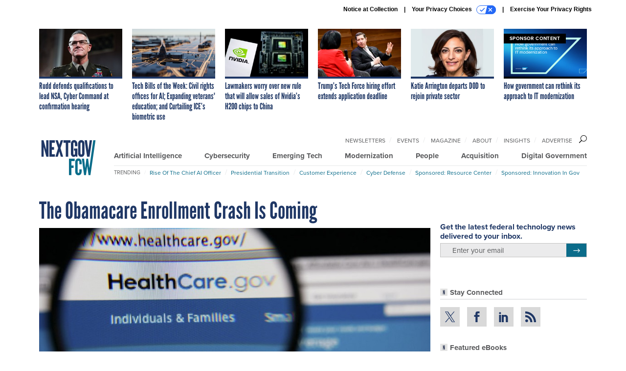

--- FILE ---
content_type: text/html; charset=utf-8
request_url: https://www.google.com/recaptcha/api2/anchor?ar=1&k=6LdOl7YqAAAAABKtsfQAMJd68i9_0s1IP1QM3v7N&co=aHR0cHM6Ly93d3cubmV4dGdvdi5jb206NDQz&hl=en&v=PoyoqOPhxBO7pBk68S4YbpHZ&size=normal&anchor-ms=20000&execute-ms=30000&cb=2bsltj5eww83
body_size: 49395
content:
<!DOCTYPE HTML><html dir="ltr" lang="en"><head><meta http-equiv="Content-Type" content="text/html; charset=UTF-8">
<meta http-equiv="X-UA-Compatible" content="IE=edge">
<title>reCAPTCHA</title>
<style type="text/css">
/* cyrillic-ext */
@font-face {
  font-family: 'Roboto';
  font-style: normal;
  font-weight: 400;
  font-stretch: 100%;
  src: url(//fonts.gstatic.com/s/roboto/v48/KFO7CnqEu92Fr1ME7kSn66aGLdTylUAMa3GUBHMdazTgWw.woff2) format('woff2');
  unicode-range: U+0460-052F, U+1C80-1C8A, U+20B4, U+2DE0-2DFF, U+A640-A69F, U+FE2E-FE2F;
}
/* cyrillic */
@font-face {
  font-family: 'Roboto';
  font-style: normal;
  font-weight: 400;
  font-stretch: 100%;
  src: url(//fonts.gstatic.com/s/roboto/v48/KFO7CnqEu92Fr1ME7kSn66aGLdTylUAMa3iUBHMdazTgWw.woff2) format('woff2');
  unicode-range: U+0301, U+0400-045F, U+0490-0491, U+04B0-04B1, U+2116;
}
/* greek-ext */
@font-face {
  font-family: 'Roboto';
  font-style: normal;
  font-weight: 400;
  font-stretch: 100%;
  src: url(//fonts.gstatic.com/s/roboto/v48/KFO7CnqEu92Fr1ME7kSn66aGLdTylUAMa3CUBHMdazTgWw.woff2) format('woff2');
  unicode-range: U+1F00-1FFF;
}
/* greek */
@font-face {
  font-family: 'Roboto';
  font-style: normal;
  font-weight: 400;
  font-stretch: 100%;
  src: url(//fonts.gstatic.com/s/roboto/v48/KFO7CnqEu92Fr1ME7kSn66aGLdTylUAMa3-UBHMdazTgWw.woff2) format('woff2');
  unicode-range: U+0370-0377, U+037A-037F, U+0384-038A, U+038C, U+038E-03A1, U+03A3-03FF;
}
/* math */
@font-face {
  font-family: 'Roboto';
  font-style: normal;
  font-weight: 400;
  font-stretch: 100%;
  src: url(//fonts.gstatic.com/s/roboto/v48/KFO7CnqEu92Fr1ME7kSn66aGLdTylUAMawCUBHMdazTgWw.woff2) format('woff2');
  unicode-range: U+0302-0303, U+0305, U+0307-0308, U+0310, U+0312, U+0315, U+031A, U+0326-0327, U+032C, U+032F-0330, U+0332-0333, U+0338, U+033A, U+0346, U+034D, U+0391-03A1, U+03A3-03A9, U+03B1-03C9, U+03D1, U+03D5-03D6, U+03F0-03F1, U+03F4-03F5, U+2016-2017, U+2034-2038, U+203C, U+2040, U+2043, U+2047, U+2050, U+2057, U+205F, U+2070-2071, U+2074-208E, U+2090-209C, U+20D0-20DC, U+20E1, U+20E5-20EF, U+2100-2112, U+2114-2115, U+2117-2121, U+2123-214F, U+2190, U+2192, U+2194-21AE, U+21B0-21E5, U+21F1-21F2, U+21F4-2211, U+2213-2214, U+2216-22FF, U+2308-230B, U+2310, U+2319, U+231C-2321, U+2336-237A, U+237C, U+2395, U+239B-23B7, U+23D0, U+23DC-23E1, U+2474-2475, U+25AF, U+25B3, U+25B7, U+25BD, U+25C1, U+25CA, U+25CC, U+25FB, U+266D-266F, U+27C0-27FF, U+2900-2AFF, U+2B0E-2B11, U+2B30-2B4C, U+2BFE, U+3030, U+FF5B, U+FF5D, U+1D400-1D7FF, U+1EE00-1EEFF;
}
/* symbols */
@font-face {
  font-family: 'Roboto';
  font-style: normal;
  font-weight: 400;
  font-stretch: 100%;
  src: url(//fonts.gstatic.com/s/roboto/v48/KFO7CnqEu92Fr1ME7kSn66aGLdTylUAMaxKUBHMdazTgWw.woff2) format('woff2');
  unicode-range: U+0001-000C, U+000E-001F, U+007F-009F, U+20DD-20E0, U+20E2-20E4, U+2150-218F, U+2190, U+2192, U+2194-2199, U+21AF, U+21E6-21F0, U+21F3, U+2218-2219, U+2299, U+22C4-22C6, U+2300-243F, U+2440-244A, U+2460-24FF, U+25A0-27BF, U+2800-28FF, U+2921-2922, U+2981, U+29BF, U+29EB, U+2B00-2BFF, U+4DC0-4DFF, U+FFF9-FFFB, U+10140-1018E, U+10190-1019C, U+101A0, U+101D0-101FD, U+102E0-102FB, U+10E60-10E7E, U+1D2C0-1D2D3, U+1D2E0-1D37F, U+1F000-1F0FF, U+1F100-1F1AD, U+1F1E6-1F1FF, U+1F30D-1F30F, U+1F315, U+1F31C, U+1F31E, U+1F320-1F32C, U+1F336, U+1F378, U+1F37D, U+1F382, U+1F393-1F39F, U+1F3A7-1F3A8, U+1F3AC-1F3AF, U+1F3C2, U+1F3C4-1F3C6, U+1F3CA-1F3CE, U+1F3D4-1F3E0, U+1F3ED, U+1F3F1-1F3F3, U+1F3F5-1F3F7, U+1F408, U+1F415, U+1F41F, U+1F426, U+1F43F, U+1F441-1F442, U+1F444, U+1F446-1F449, U+1F44C-1F44E, U+1F453, U+1F46A, U+1F47D, U+1F4A3, U+1F4B0, U+1F4B3, U+1F4B9, U+1F4BB, U+1F4BF, U+1F4C8-1F4CB, U+1F4D6, U+1F4DA, U+1F4DF, U+1F4E3-1F4E6, U+1F4EA-1F4ED, U+1F4F7, U+1F4F9-1F4FB, U+1F4FD-1F4FE, U+1F503, U+1F507-1F50B, U+1F50D, U+1F512-1F513, U+1F53E-1F54A, U+1F54F-1F5FA, U+1F610, U+1F650-1F67F, U+1F687, U+1F68D, U+1F691, U+1F694, U+1F698, U+1F6AD, U+1F6B2, U+1F6B9-1F6BA, U+1F6BC, U+1F6C6-1F6CF, U+1F6D3-1F6D7, U+1F6E0-1F6EA, U+1F6F0-1F6F3, U+1F6F7-1F6FC, U+1F700-1F7FF, U+1F800-1F80B, U+1F810-1F847, U+1F850-1F859, U+1F860-1F887, U+1F890-1F8AD, U+1F8B0-1F8BB, U+1F8C0-1F8C1, U+1F900-1F90B, U+1F93B, U+1F946, U+1F984, U+1F996, U+1F9E9, U+1FA00-1FA6F, U+1FA70-1FA7C, U+1FA80-1FA89, U+1FA8F-1FAC6, U+1FACE-1FADC, U+1FADF-1FAE9, U+1FAF0-1FAF8, U+1FB00-1FBFF;
}
/* vietnamese */
@font-face {
  font-family: 'Roboto';
  font-style: normal;
  font-weight: 400;
  font-stretch: 100%;
  src: url(//fonts.gstatic.com/s/roboto/v48/KFO7CnqEu92Fr1ME7kSn66aGLdTylUAMa3OUBHMdazTgWw.woff2) format('woff2');
  unicode-range: U+0102-0103, U+0110-0111, U+0128-0129, U+0168-0169, U+01A0-01A1, U+01AF-01B0, U+0300-0301, U+0303-0304, U+0308-0309, U+0323, U+0329, U+1EA0-1EF9, U+20AB;
}
/* latin-ext */
@font-face {
  font-family: 'Roboto';
  font-style: normal;
  font-weight: 400;
  font-stretch: 100%;
  src: url(//fonts.gstatic.com/s/roboto/v48/KFO7CnqEu92Fr1ME7kSn66aGLdTylUAMa3KUBHMdazTgWw.woff2) format('woff2');
  unicode-range: U+0100-02BA, U+02BD-02C5, U+02C7-02CC, U+02CE-02D7, U+02DD-02FF, U+0304, U+0308, U+0329, U+1D00-1DBF, U+1E00-1E9F, U+1EF2-1EFF, U+2020, U+20A0-20AB, U+20AD-20C0, U+2113, U+2C60-2C7F, U+A720-A7FF;
}
/* latin */
@font-face {
  font-family: 'Roboto';
  font-style: normal;
  font-weight: 400;
  font-stretch: 100%;
  src: url(//fonts.gstatic.com/s/roboto/v48/KFO7CnqEu92Fr1ME7kSn66aGLdTylUAMa3yUBHMdazQ.woff2) format('woff2');
  unicode-range: U+0000-00FF, U+0131, U+0152-0153, U+02BB-02BC, U+02C6, U+02DA, U+02DC, U+0304, U+0308, U+0329, U+2000-206F, U+20AC, U+2122, U+2191, U+2193, U+2212, U+2215, U+FEFF, U+FFFD;
}
/* cyrillic-ext */
@font-face {
  font-family: 'Roboto';
  font-style: normal;
  font-weight: 500;
  font-stretch: 100%;
  src: url(//fonts.gstatic.com/s/roboto/v48/KFO7CnqEu92Fr1ME7kSn66aGLdTylUAMa3GUBHMdazTgWw.woff2) format('woff2');
  unicode-range: U+0460-052F, U+1C80-1C8A, U+20B4, U+2DE0-2DFF, U+A640-A69F, U+FE2E-FE2F;
}
/* cyrillic */
@font-face {
  font-family: 'Roboto';
  font-style: normal;
  font-weight: 500;
  font-stretch: 100%;
  src: url(//fonts.gstatic.com/s/roboto/v48/KFO7CnqEu92Fr1ME7kSn66aGLdTylUAMa3iUBHMdazTgWw.woff2) format('woff2');
  unicode-range: U+0301, U+0400-045F, U+0490-0491, U+04B0-04B1, U+2116;
}
/* greek-ext */
@font-face {
  font-family: 'Roboto';
  font-style: normal;
  font-weight: 500;
  font-stretch: 100%;
  src: url(//fonts.gstatic.com/s/roboto/v48/KFO7CnqEu92Fr1ME7kSn66aGLdTylUAMa3CUBHMdazTgWw.woff2) format('woff2');
  unicode-range: U+1F00-1FFF;
}
/* greek */
@font-face {
  font-family: 'Roboto';
  font-style: normal;
  font-weight: 500;
  font-stretch: 100%;
  src: url(//fonts.gstatic.com/s/roboto/v48/KFO7CnqEu92Fr1ME7kSn66aGLdTylUAMa3-UBHMdazTgWw.woff2) format('woff2');
  unicode-range: U+0370-0377, U+037A-037F, U+0384-038A, U+038C, U+038E-03A1, U+03A3-03FF;
}
/* math */
@font-face {
  font-family: 'Roboto';
  font-style: normal;
  font-weight: 500;
  font-stretch: 100%;
  src: url(//fonts.gstatic.com/s/roboto/v48/KFO7CnqEu92Fr1ME7kSn66aGLdTylUAMawCUBHMdazTgWw.woff2) format('woff2');
  unicode-range: U+0302-0303, U+0305, U+0307-0308, U+0310, U+0312, U+0315, U+031A, U+0326-0327, U+032C, U+032F-0330, U+0332-0333, U+0338, U+033A, U+0346, U+034D, U+0391-03A1, U+03A3-03A9, U+03B1-03C9, U+03D1, U+03D5-03D6, U+03F0-03F1, U+03F4-03F5, U+2016-2017, U+2034-2038, U+203C, U+2040, U+2043, U+2047, U+2050, U+2057, U+205F, U+2070-2071, U+2074-208E, U+2090-209C, U+20D0-20DC, U+20E1, U+20E5-20EF, U+2100-2112, U+2114-2115, U+2117-2121, U+2123-214F, U+2190, U+2192, U+2194-21AE, U+21B0-21E5, U+21F1-21F2, U+21F4-2211, U+2213-2214, U+2216-22FF, U+2308-230B, U+2310, U+2319, U+231C-2321, U+2336-237A, U+237C, U+2395, U+239B-23B7, U+23D0, U+23DC-23E1, U+2474-2475, U+25AF, U+25B3, U+25B7, U+25BD, U+25C1, U+25CA, U+25CC, U+25FB, U+266D-266F, U+27C0-27FF, U+2900-2AFF, U+2B0E-2B11, U+2B30-2B4C, U+2BFE, U+3030, U+FF5B, U+FF5D, U+1D400-1D7FF, U+1EE00-1EEFF;
}
/* symbols */
@font-face {
  font-family: 'Roboto';
  font-style: normal;
  font-weight: 500;
  font-stretch: 100%;
  src: url(//fonts.gstatic.com/s/roboto/v48/KFO7CnqEu92Fr1ME7kSn66aGLdTylUAMaxKUBHMdazTgWw.woff2) format('woff2');
  unicode-range: U+0001-000C, U+000E-001F, U+007F-009F, U+20DD-20E0, U+20E2-20E4, U+2150-218F, U+2190, U+2192, U+2194-2199, U+21AF, U+21E6-21F0, U+21F3, U+2218-2219, U+2299, U+22C4-22C6, U+2300-243F, U+2440-244A, U+2460-24FF, U+25A0-27BF, U+2800-28FF, U+2921-2922, U+2981, U+29BF, U+29EB, U+2B00-2BFF, U+4DC0-4DFF, U+FFF9-FFFB, U+10140-1018E, U+10190-1019C, U+101A0, U+101D0-101FD, U+102E0-102FB, U+10E60-10E7E, U+1D2C0-1D2D3, U+1D2E0-1D37F, U+1F000-1F0FF, U+1F100-1F1AD, U+1F1E6-1F1FF, U+1F30D-1F30F, U+1F315, U+1F31C, U+1F31E, U+1F320-1F32C, U+1F336, U+1F378, U+1F37D, U+1F382, U+1F393-1F39F, U+1F3A7-1F3A8, U+1F3AC-1F3AF, U+1F3C2, U+1F3C4-1F3C6, U+1F3CA-1F3CE, U+1F3D4-1F3E0, U+1F3ED, U+1F3F1-1F3F3, U+1F3F5-1F3F7, U+1F408, U+1F415, U+1F41F, U+1F426, U+1F43F, U+1F441-1F442, U+1F444, U+1F446-1F449, U+1F44C-1F44E, U+1F453, U+1F46A, U+1F47D, U+1F4A3, U+1F4B0, U+1F4B3, U+1F4B9, U+1F4BB, U+1F4BF, U+1F4C8-1F4CB, U+1F4D6, U+1F4DA, U+1F4DF, U+1F4E3-1F4E6, U+1F4EA-1F4ED, U+1F4F7, U+1F4F9-1F4FB, U+1F4FD-1F4FE, U+1F503, U+1F507-1F50B, U+1F50D, U+1F512-1F513, U+1F53E-1F54A, U+1F54F-1F5FA, U+1F610, U+1F650-1F67F, U+1F687, U+1F68D, U+1F691, U+1F694, U+1F698, U+1F6AD, U+1F6B2, U+1F6B9-1F6BA, U+1F6BC, U+1F6C6-1F6CF, U+1F6D3-1F6D7, U+1F6E0-1F6EA, U+1F6F0-1F6F3, U+1F6F7-1F6FC, U+1F700-1F7FF, U+1F800-1F80B, U+1F810-1F847, U+1F850-1F859, U+1F860-1F887, U+1F890-1F8AD, U+1F8B0-1F8BB, U+1F8C0-1F8C1, U+1F900-1F90B, U+1F93B, U+1F946, U+1F984, U+1F996, U+1F9E9, U+1FA00-1FA6F, U+1FA70-1FA7C, U+1FA80-1FA89, U+1FA8F-1FAC6, U+1FACE-1FADC, U+1FADF-1FAE9, U+1FAF0-1FAF8, U+1FB00-1FBFF;
}
/* vietnamese */
@font-face {
  font-family: 'Roboto';
  font-style: normal;
  font-weight: 500;
  font-stretch: 100%;
  src: url(//fonts.gstatic.com/s/roboto/v48/KFO7CnqEu92Fr1ME7kSn66aGLdTylUAMa3OUBHMdazTgWw.woff2) format('woff2');
  unicode-range: U+0102-0103, U+0110-0111, U+0128-0129, U+0168-0169, U+01A0-01A1, U+01AF-01B0, U+0300-0301, U+0303-0304, U+0308-0309, U+0323, U+0329, U+1EA0-1EF9, U+20AB;
}
/* latin-ext */
@font-face {
  font-family: 'Roboto';
  font-style: normal;
  font-weight: 500;
  font-stretch: 100%;
  src: url(//fonts.gstatic.com/s/roboto/v48/KFO7CnqEu92Fr1ME7kSn66aGLdTylUAMa3KUBHMdazTgWw.woff2) format('woff2');
  unicode-range: U+0100-02BA, U+02BD-02C5, U+02C7-02CC, U+02CE-02D7, U+02DD-02FF, U+0304, U+0308, U+0329, U+1D00-1DBF, U+1E00-1E9F, U+1EF2-1EFF, U+2020, U+20A0-20AB, U+20AD-20C0, U+2113, U+2C60-2C7F, U+A720-A7FF;
}
/* latin */
@font-face {
  font-family: 'Roboto';
  font-style: normal;
  font-weight: 500;
  font-stretch: 100%;
  src: url(//fonts.gstatic.com/s/roboto/v48/KFO7CnqEu92Fr1ME7kSn66aGLdTylUAMa3yUBHMdazQ.woff2) format('woff2');
  unicode-range: U+0000-00FF, U+0131, U+0152-0153, U+02BB-02BC, U+02C6, U+02DA, U+02DC, U+0304, U+0308, U+0329, U+2000-206F, U+20AC, U+2122, U+2191, U+2193, U+2212, U+2215, U+FEFF, U+FFFD;
}
/* cyrillic-ext */
@font-face {
  font-family: 'Roboto';
  font-style: normal;
  font-weight: 900;
  font-stretch: 100%;
  src: url(//fonts.gstatic.com/s/roboto/v48/KFO7CnqEu92Fr1ME7kSn66aGLdTylUAMa3GUBHMdazTgWw.woff2) format('woff2');
  unicode-range: U+0460-052F, U+1C80-1C8A, U+20B4, U+2DE0-2DFF, U+A640-A69F, U+FE2E-FE2F;
}
/* cyrillic */
@font-face {
  font-family: 'Roboto';
  font-style: normal;
  font-weight: 900;
  font-stretch: 100%;
  src: url(//fonts.gstatic.com/s/roboto/v48/KFO7CnqEu92Fr1ME7kSn66aGLdTylUAMa3iUBHMdazTgWw.woff2) format('woff2');
  unicode-range: U+0301, U+0400-045F, U+0490-0491, U+04B0-04B1, U+2116;
}
/* greek-ext */
@font-face {
  font-family: 'Roboto';
  font-style: normal;
  font-weight: 900;
  font-stretch: 100%;
  src: url(//fonts.gstatic.com/s/roboto/v48/KFO7CnqEu92Fr1ME7kSn66aGLdTylUAMa3CUBHMdazTgWw.woff2) format('woff2');
  unicode-range: U+1F00-1FFF;
}
/* greek */
@font-face {
  font-family: 'Roboto';
  font-style: normal;
  font-weight: 900;
  font-stretch: 100%;
  src: url(//fonts.gstatic.com/s/roboto/v48/KFO7CnqEu92Fr1ME7kSn66aGLdTylUAMa3-UBHMdazTgWw.woff2) format('woff2');
  unicode-range: U+0370-0377, U+037A-037F, U+0384-038A, U+038C, U+038E-03A1, U+03A3-03FF;
}
/* math */
@font-face {
  font-family: 'Roboto';
  font-style: normal;
  font-weight: 900;
  font-stretch: 100%;
  src: url(//fonts.gstatic.com/s/roboto/v48/KFO7CnqEu92Fr1ME7kSn66aGLdTylUAMawCUBHMdazTgWw.woff2) format('woff2');
  unicode-range: U+0302-0303, U+0305, U+0307-0308, U+0310, U+0312, U+0315, U+031A, U+0326-0327, U+032C, U+032F-0330, U+0332-0333, U+0338, U+033A, U+0346, U+034D, U+0391-03A1, U+03A3-03A9, U+03B1-03C9, U+03D1, U+03D5-03D6, U+03F0-03F1, U+03F4-03F5, U+2016-2017, U+2034-2038, U+203C, U+2040, U+2043, U+2047, U+2050, U+2057, U+205F, U+2070-2071, U+2074-208E, U+2090-209C, U+20D0-20DC, U+20E1, U+20E5-20EF, U+2100-2112, U+2114-2115, U+2117-2121, U+2123-214F, U+2190, U+2192, U+2194-21AE, U+21B0-21E5, U+21F1-21F2, U+21F4-2211, U+2213-2214, U+2216-22FF, U+2308-230B, U+2310, U+2319, U+231C-2321, U+2336-237A, U+237C, U+2395, U+239B-23B7, U+23D0, U+23DC-23E1, U+2474-2475, U+25AF, U+25B3, U+25B7, U+25BD, U+25C1, U+25CA, U+25CC, U+25FB, U+266D-266F, U+27C0-27FF, U+2900-2AFF, U+2B0E-2B11, U+2B30-2B4C, U+2BFE, U+3030, U+FF5B, U+FF5D, U+1D400-1D7FF, U+1EE00-1EEFF;
}
/* symbols */
@font-face {
  font-family: 'Roboto';
  font-style: normal;
  font-weight: 900;
  font-stretch: 100%;
  src: url(//fonts.gstatic.com/s/roboto/v48/KFO7CnqEu92Fr1ME7kSn66aGLdTylUAMaxKUBHMdazTgWw.woff2) format('woff2');
  unicode-range: U+0001-000C, U+000E-001F, U+007F-009F, U+20DD-20E0, U+20E2-20E4, U+2150-218F, U+2190, U+2192, U+2194-2199, U+21AF, U+21E6-21F0, U+21F3, U+2218-2219, U+2299, U+22C4-22C6, U+2300-243F, U+2440-244A, U+2460-24FF, U+25A0-27BF, U+2800-28FF, U+2921-2922, U+2981, U+29BF, U+29EB, U+2B00-2BFF, U+4DC0-4DFF, U+FFF9-FFFB, U+10140-1018E, U+10190-1019C, U+101A0, U+101D0-101FD, U+102E0-102FB, U+10E60-10E7E, U+1D2C0-1D2D3, U+1D2E0-1D37F, U+1F000-1F0FF, U+1F100-1F1AD, U+1F1E6-1F1FF, U+1F30D-1F30F, U+1F315, U+1F31C, U+1F31E, U+1F320-1F32C, U+1F336, U+1F378, U+1F37D, U+1F382, U+1F393-1F39F, U+1F3A7-1F3A8, U+1F3AC-1F3AF, U+1F3C2, U+1F3C4-1F3C6, U+1F3CA-1F3CE, U+1F3D4-1F3E0, U+1F3ED, U+1F3F1-1F3F3, U+1F3F5-1F3F7, U+1F408, U+1F415, U+1F41F, U+1F426, U+1F43F, U+1F441-1F442, U+1F444, U+1F446-1F449, U+1F44C-1F44E, U+1F453, U+1F46A, U+1F47D, U+1F4A3, U+1F4B0, U+1F4B3, U+1F4B9, U+1F4BB, U+1F4BF, U+1F4C8-1F4CB, U+1F4D6, U+1F4DA, U+1F4DF, U+1F4E3-1F4E6, U+1F4EA-1F4ED, U+1F4F7, U+1F4F9-1F4FB, U+1F4FD-1F4FE, U+1F503, U+1F507-1F50B, U+1F50D, U+1F512-1F513, U+1F53E-1F54A, U+1F54F-1F5FA, U+1F610, U+1F650-1F67F, U+1F687, U+1F68D, U+1F691, U+1F694, U+1F698, U+1F6AD, U+1F6B2, U+1F6B9-1F6BA, U+1F6BC, U+1F6C6-1F6CF, U+1F6D3-1F6D7, U+1F6E0-1F6EA, U+1F6F0-1F6F3, U+1F6F7-1F6FC, U+1F700-1F7FF, U+1F800-1F80B, U+1F810-1F847, U+1F850-1F859, U+1F860-1F887, U+1F890-1F8AD, U+1F8B0-1F8BB, U+1F8C0-1F8C1, U+1F900-1F90B, U+1F93B, U+1F946, U+1F984, U+1F996, U+1F9E9, U+1FA00-1FA6F, U+1FA70-1FA7C, U+1FA80-1FA89, U+1FA8F-1FAC6, U+1FACE-1FADC, U+1FADF-1FAE9, U+1FAF0-1FAF8, U+1FB00-1FBFF;
}
/* vietnamese */
@font-face {
  font-family: 'Roboto';
  font-style: normal;
  font-weight: 900;
  font-stretch: 100%;
  src: url(//fonts.gstatic.com/s/roboto/v48/KFO7CnqEu92Fr1ME7kSn66aGLdTylUAMa3OUBHMdazTgWw.woff2) format('woff2');
  unicode-range: U+0102-0103, U+0110-0111, U+0128-0129, U+0168-0169, U+01A0-01A1, U+01AF-01B0, U+0300-0301, U+0303-0304, U+0308-0309, U+0323, U+0329, U+1EA0-1EF9, U+20AB;
}
/* latin-ext */
@font-face {
  font-family: 'Roboto';
  font-style: normal;
  font-weight: 900;
  font-stretch: 100%;
  src: url(//fonts.gstatic.com/s/roboto/v48/KFO7CnqEu92Fr1ME7kSn66aGLdTylUAMa3KUBHMdazTgWw.woff2) format('woff2');
  unicode-range: U+0100-02BA, U+02BD-02C5, U+02C7-02CC, U+02CE-02D7, U+02DD-02FF, U+0304, U+0308, U+0329, U+1D00-1DBF, U+1E00-1E9F, U+1EF2-1EFF, U+2020, U+20A0-20AB, U+20AD-20C0, U+2113, U+2C60-2C7F, U+A720-A7FF;
}
/* latin */
@font-face {
  font-family: 'Roboto';
  font-style: normal;
  font-weight: 900;
  font-stretch: 100%;
  src: url(//fonts.gstatic.com/s/roboto/v48/KFO7CnqEu92Fr1ME7kSn66aGLdTylUAMa3yUBHMdazQ.woff2) format('woff2');
  unicode-range: U+0000-00FF, U+0131, U+0152-0153, U+02BB-02BC, U+02C6, U+02DA, U+02DC, U+0304, U+0308, U+0329, U+2000-206F, U+20AC, U+2122, U+2191, U+2193, U+2212, U+2215, U+FEFF, U+FFFD;
}

</style>
<link rel="stylesheet" type="text/css" href="https://www.gstatic.com/recaptcha/releases/PoyoqOPhxBO7pBk68S4YbpHZ/styles__ltr.css">
<script nonce="dTU_4cDq-iRCu7oiC43j7A" type="text/javascript">window['__recaptcha_api'] = 'https://www.google.com/recaptcha/api2/';</script>
<script type="text/javascript" src="https://www.gstatic.com/recaptcha/releases/PoyoqOPhxBO7pBk68S4YbpHZ/recaptcha__en.js" nonce="dTU_4cDq-iRCu7oiC43j7A">
      
    </script></head>
<body><div id="rc-anchor-alert" class="rc-anchor-alert"></div>
<input type="hidden" id="recaptcha-token" value="[base64]">
<script type="text/javascript" nonce="dTU_4cDq-iRCu7oiC43j7A">
      recaptcha.anchor.Main.init("[\x22ainput\x22,[\x22bgdata\x22,\x22\x22,\[base64]/[base64]/MjU1Ong/[base64]/[base64]/[base64]/[base64]/[base64]/[base64]/[base64]/[base64]/[base64]/[base64]/[base64]/[base64]/[base64]/[base64]/[base64]\\u003d\x22,\[base64]\\u003d\x22,\x22wosEOzE0wrkOIMKKw7zCv2XDmFXCrBXCuMOKw6d1woXDtMKnwr/CjAVzasO/woPDksKlwrcaMEjDisO/[base64]/DocObw7PCkSZ7DMOQKCgVw5duw6nDmzXCnsKww5U9w4/Dl8OlQ8OFCcKsb8KqVsOgwq8aZ8ONN2kgdMKUw6nCvsOzwp3Cm8KAw5PCiMOeB0lbGFHChcOMPXBHSAwkVQlmw4jCosKBNRTCu8OjCXfClGpwwo0Qw4/Cu8Klw7d4PcO/wrM2dgTCmcOpw4lBLTnDkWR9w43CqcOtw6fCsiXDiXXDv8KJwokUw4gPfBYAw7rCoAfCncK3wrhCw4PCqcOoSMOVwp9SwqxswpDDr3/DkMOhKHTDhsOQw5LDmcO/dcK2w6lKwo4eYXctLRtFN33DhU5HwpMuw47DjsK4w4/DkcO1M8OgwpMmdMKue8KCw5zCkFMFJxTCmUDDgEzDtMKFw4nDjsOewq1jw4YpQQTDvD/CqEvCkCrDscOfw5VWAsKowoNbd8KROMOeLsOBw5HCn8KEw59fwolzw4bDixMxw5QvwrnDtzNwXsOXesORw7HDucOaVhMDwrfDiBV3Zx17LTHDv8KVbMK6bB8KRMOnZMK7wrDDhcO+w6LDgsK/anvCm8OEU8OVw7jDkMOHUVnDu2Qsw4jDhsK3RzTCkcOhwr7DhH3CksOKaMO4c8OcccKUw6bCgcO6KsO1wpphw55OJcOww6pOwp0Ib2xSwqZxw7jDvsOIwrl/wrjCs8OBwoNPw4DDqUPDjMOPwpzDjXYJbsK/w5LDlVB5w4JjeMOTw7kSCMKNNzV5w7gIesO5KAYZw7Qnw7ZzwqN9VyJRIiLDucOdZDjClR0nw53DlcKdw6TDn17DvFfCvcKnw40Cw5PDnGVSEsO/w78ew4jCixzDqxrDlsOiw6fCrQvCmsOawo3DvWHDtcOnwq/CnsKywr3Dq1MkdMOKw4o+w5HCpMOMZ1HCssODcH7Drg/[base64]/w6B5wrMswpTDicOtw7k/wqwiwpXDgMKOIsOxb8KhGcKiwpnCiMKnwpcXd8OSAEVdw4nCl8KwXUEhCV9dS2FNw5/[base64]/[base64]/DtAE5w48Rw47CusO4woVrwq7CiAMow6MYwpoxUkzDlcOlMcOkZ8O2ccKnIMKuHlgjcxByEFDCnsO7wo3CgGFXw6NmwofCvMKFUcK4wrXCsDc9wodiAWHDpH7DpF0Mwq8vCxvCtjQXwrBLw5p/JMKCbiUPwrIIasOcal8Nw5o3wrfCtlVJw7Vow6Izw57Dkx0PCCp3ZsKyQsKoaMKCX01QRcOFwpfCn8OFw7QGSMKSHsKbw7bDosOKAcO5w63DvVRXI8K0ekQ4eMKpwqJJSFnDlMKRwopTZEVJwoJuYcOzwplqXcOYwp/DtEMqb3EAw6wWwrcqO0IdfMOmXsKyKjTDhcOmwrLCgW19O8KvU3c/[base64]/Cvg/CqVnCp8OgNTQ/XMKxE8O0wpxnfMOvw4nCvG7CiwfCkCHDnUlVwptzd1dZw4rCkcKZTTfDisOow4fCn2BKwpYlw5DDjiTCi8K1IcK5woHDtsKHw57CsXvDssOowqBKJGzDicOFwr/[base64]/DrSI7XcKfe8O/w7AFBEJ5wqIfwr/Cu8Opa1TDtMOGFsO/[base64]/wrdLw57Ci13DpsKxCA7CoRPCjcKcwp5rZEhrOh/CjcO2QcKXYcK+ScOowoEewp3DjsOOK8KUwrRBHMKTMCnDlzVlwr3Ct8OTw6lTw5bCh8KAwp4bd8KqYsKRH8KQaMOpCwTDmR9/w5JtwojDqXFTwpnCscKLwqDDj1Eha8Ohw4U+dl01w7VWw6ASA8K2asKEw7XDtgYrYsKuFEbCriEOw7FQf3nCp8KNw6UywrXCnMKsHkUnwpNaezF7wq1QHMKfwpxPVsOOworCp2F3wp/DosOVw4ciXyc4P8KDeRt6wpNMGMKJwpPCl8OXw5EYwozDoHdWwrl7wrd1TTgoP8O0CG/DhQLCh8ORw70hw6Nyw4lPIikkPsOrfQvCjsKJMcKrOENQWhjDrXx+wpfCkFp1KsKgw7JHwoZhw60ywq1EWWBALMO8DsOFw75jwqhfw7fDqcO5MsKlwo1mBBYSRMKnwo15FC58aQITw4jDnMKXP8OqJ8OhNgnCkC/DpMO7K8KyG3tcw47DsMOhZcO+wqwyMsOBPG/[base64]/w4jDocK7w4lRwozDnigpwqbDusKJw5RTwpkyVcKMEMOuw6DClXNibnMkwrLDnMOmwp/DrV3CpwrDlyDDqybDmibCnF84wp9UQCTCm8Kew4bCgcKjwplAJjDCkMKDwo/Du0RKfsKmw4DCsxhywqZQIXotwpwOInfCgFsJw64QDlh+wqXCsQYqw7JvC8K/[base64]/DnAzDpcOXw7sBwrYpwpTCjsOmw5/[base64]/[base64]/ChwMAKE/DnnE4UcKBwpvCrE7DscOkA3vCkQ1PeFNOC8O9RknCnMKmwoh0wrp7w79CCcO5wqPDl8ODw7nDrwbCqhg5CMOmZ8O9SEXDlsO3Ww5xYcOsXHpyMBLDk8O1wp/Djm3ClMKpw6QIwpoywr0nwpQRSVHCmMO9PsKUQMOiAMOzHcKjwoF9w7wDKS4aTEwyw4HCl0/DlzsDwqfCrsOuWiAFHgvDs8KPBiJWNcKxACvCrMKlMwQPw7xDw6nCkcKVXFPDmG7DrcKaw7fCssKzM0rCmg7DjDzCusKmIk/DtgAELg3CizwOw7nDkMOqXgrDvjwkw4XCkMKHw6vDksKgZ2ZuXQgYH8Kewr1nZsO3Hn9mw6Mrw5vCqGjDnsOTw6wyRGNlwp98w5AawrXDiBLDrcOMw6c5wr8gw77DmUlNOW/DkBfCuWRZOgsfccKFwoRqQsO2woLCi8O3OMKgwqvCrcOWRg0RPijDkMOXw5U8OkXDoxlvKnkXRcOLMhzDkMKOw44/HyJvSlLDuMKBFsObFMKzw4/CjsOcPmXChnfDokoHw5XDpsOkQUzCuTImZ3/DniY0w4QqCsO8CznDvzrDt8KQSztpHULCkisPw549V103w4tEwrMkZlvDosO6wrvCjHg7cMKaOMK4aMOeVFgwDMKjL8KIw6Qsw5/CnA1hHirDoQQSA8KIBF1xJg8mQ3AFAg/CgEnDhjXDji8vwoMnw59fbsKsMXQyE8Kxw7bDl8OUw5HCqHJTw7UdH8K2ecOdSA3CtFh7w4xVcFzDtj/CtcOMw5DCvmp2VCzDtQxmYcO7wrx/DyNqcUtKVE0QLyfChS/DlcKqKjfCkynDkTnDsDDDsCzCnjLCjwrCgMOdMMK/QEPDmcOEREAWHh5URz3CgkEuSBEJZsKCw4vDuMOUaMOSPMOFMcKUJikIfkJaw4vCg8OMOUNiw7DCp1vCpsOmw6vDt0PCpk0aw4lcwoIkK8KkwpvDmGsMwpnDnmHDgMKtKcOuw68mFsKtXDNPCMKGw4ZfwrDDoTPCgsOMwpnDpcKDwrJMw4/CvQ3CrcK9OcK0w7nChsOzwp7CikfCvlpBXW/Cqw0Gw4UTw6PChxnDl8O7w7LDijodG8KOw5bDl8KAGsOmw6M3w6PDqMKJw5LDq8ObwrXDnsOcLRcHHScMw7F/dcOGAMOIBgJieWJKw7LCisKNwpthwojDlRcnw58Wwq/[base64]/wq1TeQZzw7MAw5nDgcOwM8OVwrXCpyrDiRk9RVzCs8KhKzViw7DCsjrCrMK+wpoVFxTDhsOrNFLCsMO/[base64]/wrxtwrbDpQjDsQ0DMsOmLMOIfQltw5wEQ8KKMMK+dw4qDS3Dhi3DmRfCmyvDlcOyW8OdwpLDohZ7woM+SsKLDAzDvMOzw5pHOnBuw748w6tCdcO8wroWM1/DrjsgwoQxwqEjEE8kw6PDh8OiQ3TCnQvCj8KgX8KlNcKlMFVlXcKDw67CrsKpwplObcKdwrNtBywBXn/DkcKFwoROwoMUGsK4w4shKUwHPznDn0p3wp7DhcOCw4TDnn0Cw7UibEvCpMKZYQR/[base64]/CrkHCqlhjwodjPCTDnMKSOGtqMxPDm8OAwrglM8OUwojCrcO9w7nDoEEuc2XDjMKCwr/[base64]/DpVTDmcKVwpxGw7lPw78uw4E2KwvCnRnDt1cuw5jCowIYGcOewpkCwpN7JsKLw7nCnsOmesKpw7LDkk/CjX7CtibDncKxBQsuwrtTZ2MMwpTDuHoTNgTCmsOBM8OYPwvDksKKScOvcMKJT33DkjbCvsObTREmbMOyZcKHwrvDnz/DpE03wrXDjcOVX8OXw5LDm2TDl8OLwrnDqcKQOMOAw7HDvgIXwrRTKcKxw6vDgH9wSW/DnSNjw4HCncOiXsOsw5PDg8K8PcKWw5pdecOBYMOjP8KfUE4AwpVrwp9hwo9OwrPDm25owrJzZ1jCqGozwo7DtsOCNSg/ZSIqYwLCl8KjwpnDhW1+w6kgTA1jNCN3wrcdCEQOAh4NAm7DlxJLw4HCtAzCmcKawo7CuThCfVM4wrXCm1nCnsOlwrMfw4Row5PDqsKgwrMJbQTClsKZwo1/wppqwr/CjsKYw4HDjF5IbQ1/w4lDM14sXQvDh8Orwq1QbVRIW2cOwqbCtGTCtWzCnBrCqCTDlcKbaxgrwpLDjy1aw7HClcOlEBvDvsOOesKfwohtWMKcwrpLKjDDrmzDn1LDmllVwpEuw71hccK3w7gdwr5yMV92w5jCsyvDrF8/w4RJQTnDn8KzcyIawpEPfcOsYMOYwobDn8KvcWxIwrslw74/K8OlwpErCMKewphXasKVw45eXcOLw58VCcKTVMOpAMKHPcOrW8OUOhfClsK6w65bwpzCqmDDl2PChsO/w5IbSAopMVrDgMOCw5/Dk1/DlMK1WMODBCdcGcKCwp1tQ8OcwrE2G8OFwoBAT8OZDcO1w5IrIMKWAcOJw6fChnBBw5EISnzDtB3DiMKawpfDsDUdCgXCosOCwpA4wpbCj8Opw7jCuFzDrSpuPxwcXMKcwqhuO8OZw5HChMObbMKDAMO7wrcnwqrCkmvClcOzK0V7H1XDkMKXMMKbwprDocKNNz/[base64]/CjMKdwo3CnHUsw7BSwqXCk8OUwpvDvX/DlcONRsKDwprCjRRIK2E0PSPCqcKJw5pYw7pmw7IIOsKhf8KNwqrDvTjCmyokw552D0rDicKLwptCWWJZIsKOwo8we8KEfV9jwqNBw4dEJS/[base64]/CkcK1NMOEw7FoCsOlcitcFkVLwqVrw6N/O8OlMmHDux84G8OkwrLDnMKWw6IvGDLDl8OraE9NKcKWwpvCsMKrw6bDvcOFwoXDucOQw7vClQ9yY8KqwosfITsXw4zDswHDhcO3w7jDpsO5ZsO7wqHDtsKTw5zCnURKw5wqfcO/wqhlwqBlw6bDtMKvFA/DknbDhhZHwoEWNMOBwpnDhMKec8Opw73CjsKewqFxG3bDlsKwwqjDq8OxW3jCu0Rjwo/[base64]/Dp8KiRTdDLgd/wrcuJMOZwqjCt8OYwqhVIMKvw4gYJcOTwpYIKcOfFlXDn8KLSj/CtMOFN0AnSMOow7lvbABoKiDCksOqWGsvLDLCvRE3w4DCsDZVwqrCjSXDgSZ+w6jCgsOnJEXCmcOvc8Kbw613O8OFwrhiw7t3wp3CncKEwq8oZCnDvcOACyoUwonCsldbNsODHCfDj0ohRGDDucOSNF/DtMOKw4wAw7LCu8OGL8K5SALDp8OTPy1IZQE9T8KXN3kKwo9lBcOHwqPCkmw/[base64]/[base64]/Ds2bCmcK5w5vCjsOEw5jCucKSc8OBDcK2QsOkw5ZWwpMqw4J1w7bCi8Ozw4k1Z8KKHWnCmw7Dih7DjMKxwrLCi1LCvMKAWzRIegvCoR/DocOxGcKaGHzCp8KcFmgNdsKBaX7ChMKMPsKfw4l8eHwxw5DDg8KKw6TDmysxwoLDqMK7EsKjIsK5AjXDhzRwfSXDhWDCoQvDgysPwoBub8Ovw7wHCcOkccOsD8O1wodNDh/DksK2w6sHEcOxwoxcwpPClgpRw6PDpC0CIiBAIRjDlMKgw4tWwo/Dk8O+w5RVw7zDqnoNw5gFacK6bcOWTsKBwpzCvMKfDBbCpW8NwpAfwosQwpQ8w7dCEcO7w6/DlSIkNsOFP07Di8KQNFHDv2pMWXTCrSvDuWDCrcKHw4ZKw7dOME3CqT08wrjDncKDw6lMO8KWXS7DkAXDrcOHw5EmXsOHw49KeMOLw7XDocKQw7/[base64]/wqlxwowMwodBU8KEw6rDmMOHRSlpBcOmwoh4w57Cr3tZKMOaGUTCpcOfHsKUU8Ogw4dRw4xEfsOxHcK9TsO4wprDq8Oyw7rCosOSehLChMOKw4YTw77DjQpFwpFMw6jDhjEmw47CrHhRw5/Du8K5E1N7NcKhw7F1JlLDq3TDocKEwrwkw4nCtl/[base64]/UDM8w7AlP8OROcOvZMOWwqAswoNxRcOPw5kEJw57wodpVsKcwo5Lw6hDw7nCqGBKC8ONwqcYwpVMwrzCgMOnwqTCoMOYVcODUjc0w4hJQ8Ogw7nCthnCjsKqwpbCpMK6DlzDpz/CucKDX8OgIXM/DkwLw77CmMOOwrkhwqB/[base64]/ChidnKsKEw7/Dl2DDnAJKL8OqUF/CkzDCg8OWQMOWwpPDtUwDJcOvA8KHwqw4wpjDvVPDiho8w57DlsKFVsOFD8Ouw4x/w4NLc8KFHwMIw6oUEDbDvcKyw4F2HsOOwqrDmARsCMOvwr/DkMOBw6fDjlYnesKdJ8OCwrJ4EXgSwpk/wqvDisKQwp4zeRrCsyzDosKGw7F1wpQYwonCjydyGcOMPx19w77ClXTDvMOxw7FvwpXCp8OpfWBeZ8Kdwq7DtsKrHsOqw5hiw6E1w54ePMOgw7bDncKMw6TClsKzwq91A8OHCUrCoHp0wpMww4taJcK/dwMgOlfCusKPb11TAmIjwqZHwrnDuzLCmEM9wpw+bsKMTMOqwoNndcOwKCMHw5zCkMKBXMObwofCuVBeG8OVw6rChMO0B3TDv8O0WcOWw5/DnMKpIMOif8O0wr/[base64]/[base64]/CuVbClHnDuMKEcBnCnwfDpMO+w5VAwrLDncKKQMK6woo+GS1HwonDlMObTBJkPMOgZMKuLm7Dj8KHwq87NsOUIBw0w7XCiMO0R8Oww5zCuWfDvF4GSXM9bn/CicOcwrPDqBwGfsK/[base64]/DvsKgwr7CkcOWGAPDv3DCjMO0w4M8Mw3CpMOzw5zCu8K1OsKMw6MBHFDCi11xHErDusOCEEHDq1jDlzR7wrtseBzCt1ozw7vDkQ0KwoTChcOnw5bCrC/DhcKBw6VvwrbDtMO5w6ITw4xwwpDDulLCs8OAIkc3ecKMDiMdBcKQwr3CrcOCw7XCrMOOw4HDgMKLCmPDn8OnwobDvsOWHXMxwpxaHgZQP8KRb8OGT8KQw650w6dmMygiw7nDhHl3woQMw7vCkB1GwqbClMOgw7zChDtEfgd/cSHCncKSAhk/woF8VcOCw79JSsOqCsKaw6/DoxDDucOBw4bCtANyw5jDoSzCuMKATsKRw7PCixNYw6ViJcOGw5BSIkvCvBRMbMOXwqbDqcO8w4rCsiBWw7skPRXCuirCqGbDsMO0Tj02w6DCj8Oyw7nDnsK/wpXClsOlOBPCu8KVw4TDtHYowqTCimbDtMO3e8KdwqfCg8Kqfm/[base64]/DtWQAw7lPw4ZUwofDo0sYPxBIwp9Hw4DCr8Ked2YNacOQw4gaGypzwqx8w5cgDksiwoTChQzDsUBKFMKTawbDqcOLNEAhOE/Dh8KJwpbCvQ1XScO0w4PDtBpYKArDlhDDpiw9wrtXccOCw4fCq8OIWx85wpHCtCrChEBywr8lwoHCvz0xPTw+wpfDg8KUFMK8UQnCp1rCiMK+wrHDuHpORsK/bnnDgybCrcO/wohAXC3CncKEbBYgOg7CncOqwoB2w5DDpsOfw63Cv8OTwovCoGnCvWcpJ1tww6rCr8OdB27Do8OAwoA+woDDnMOlw5PCl8Oow63DoMOZw7DCrsOSJcO0a8OowrfCo0knwq3CnAZtYcOtDVpmLsO5w4JLw4pLw4fDtMKXMEdjwrYtcMKJwrVdw7nCp3bCg2PCoGY/wofDmgt2w4lLEEnCr3bDmsORPcKBbysyZcKzQsOyd2/DlBLCu8KnIQvCt8OjworCoWcvZMO6d8OHwrUrdMOcw7/DtwgXwpnDhcOZYS7CriLDvcKUwpbDllvDkFgqRMKVLCjDqH7CtsOcw5AHY8OYQBo9dMKIw63CgirDj8KdA8O4w5TDssKDwqUGXSjCjmfDvjsHw5FbwrfDrsKWw6LCusKTw6fDqB9rRcK3fBYbbkrCuGUlwpnDoHDCoU7Co8Ocwod3w5skasKeK8OUHMO/wqpFQk3DlsKQw7IITcOidEPCr8OywqHCo8ONXzTDpR8AdcO/w4TCr1zCvWrCoTXCs8KwMsOjw5BLKcOQbCsZMcOWw4bCqcKGwoFuC3zDn8OPw7DCvm7DiSDDgEZnKsOfTMO+wqzCqcOLwrjDlHPDtsK7a8K0DWPDlcKiwo1LazPDgTbDhMK4TCh0w659w6Zdw41hw6LClcOnf8Olw4PDp8OyczA9wrs4w50CccOIIVBhwpx8wr/[base64]/DuT0vB8Okw6/DqsOWw5kUVVjDll9+woDDhQ/Cv3xiwqDDvsKuTT3Dq2HChcOQClHDul/Cs8K2MMOzAcKWw6vDvMKSwrcYw7bCpcOxdDvCqxzCr2TDl29Yw5rDvGQFS34nI8OUQcKVw7DDusKJOsOKw4wrEMKww6LDhcOXw4rCgcKNwqPCrGLCijrCuRR4MmHChmrCsiXCisOABcKoVU0nJFHCm8KMPWjCtcOvw7zDnMObNTwvwpzDgA/DtsK6wq5nw5g/KcKROMOlT8K6JhrDl0LCvMO/NWZ7w49Zw7xrwrPDiH4VQk8bM8O0w4tDSCPCocKBW8K0O8K+w4xdw4PDsyrDgGXCkCbDuMKpc8KDIHR1MApoQ8KEPsO4F8OeA0ocwpLCsSrDvsKLAcKTw4fDpsO1wqh/F8KAwoPCjnvCrMKLwojDqldIwpRQw5PDusK+w6jCj0LDlh54wrrCosKdw4UvwpvDtyoLwr/[base64]/CoMK9ZG5Fw4/CmDI4EcKjBSkZNDtvCMO7woTDv8KWe8KOwrbDgz/DoV/Ck3M1wozCgX3DukTDl8OQbgUtwoXDmzLDrw7CjsKwZzQ/WsK1w5JRcA3ClsKhwovCncOQQsK2wpUsR144EjbDu37CpsOUTMKiXz/[base64]/Ciz3DtcKBKxQyAAPDn8KmYQXDiSHDnVTCkcKQw5HDksKzPmTDhxE8w7A6w5JEw7F7w716G8KqB0dzIAzClMKhwq1fw702L8Onwodbw6TDhivCnsKxVcKJw6fCt8KYOMKIwrDChMO8cMOXcsKIw7jDlMKFwpphw6kuwq7CpXgiwpnDni/DosKFw6FOwpDCqMOcWC/CosOhNwLDhmnCvMKXGDDDksOzw77DmGEbwplcw75eD8KLD3RbfRgrw7ZkwrvDvQUiV8OiE8KRfcOUw4fCusOxJi7Cm8O6W8KRNcKTwoM/w4twwprCtsOew613wqbDnMK2wo99wp/CqWfChysKwr0zw5J8w7rDsHdDe8KlwqrDlsOoRgsGQMKgwqhxw5bCqSYiwr7DuMKzwr7CmsKqw53CvMKLE8O4wrprwp55woNBw7PCoxMfw4/Cph3DrmXDli56RcOxwpJFw58tDsO0wqHDvMKHcxHCoQcMbhrCvsO5NMKkw5zDuRLCilk+Z8K8wrFJwq1WKgBpw5HDm8OLOsKDcMKXwqMqwpLDmVfDpMKYCg7DqBzCrMO2w5F/HRnCgEVswpdSw449Hh/Dn8Ksw7dJFFrCpsKxZi7DlG0Gwp7Cv2HCskbDg0h7w6TDu0jDh0RuU35yw5nDjyrCosKlKih4S8KWBQfDt8OJw5PDhA7Ck8KAfWF8w5ZowrwIS2zCiz/Ds8OEw60gw67Crx/DgwBnwpbDtTxuNk0/wp0nwrTDq8Oow6cwwoQcYMORbCUZJBVnZm3ChcOxw7sLwr84w7TDlsOhF8KAbMKzD2TCpEzDmcOkfjMkEn5jw7FVGjzCisKNWcK3wpTDqUjCo8KhwrrCksOQwo7Crn3Ct8KyDA/Dj8KpwoDCtcKlw43DqcOpGyzCgWnDk8ORw4XCjMOfQsKcw4bCqmkUPhUbesOoV29tEMOQP8OGClhTwqHDsMOlSsKNAnQmw4DCg2gswqhBH8Kiwo/[base64]/CtlkTwr/CsFxBDsOiwqV0w6LCjlnCr14dwpTDmcOlw5bCscKEw6BWOWx8UGXCjRNLdcKZeHDDqMKZZA9UdMOHwqs9JykyWcKtw5vDrTrCo8OuDMO/WsOce8Kaw6J2Iw0kVAIfQhk5wqvDjxg2BAQPw6luw4ZGw7PCjgQART5zdHzCicKswp9DXyVDAcOIwo7CvWHCrMOvV07CumQFGBNxw7/Cq1U7w5YKfw3Du8OywoHCrk3CiCnDp3Ibw47Dn8OEw5Evwqk5ZVbCoMO4wq7DlcOQGsO2OsOFw51Jw7w9LjfDhMKmw47CkXU7IkXCqMOFDsKiwqVQw7zCrF4eT8KJOMKvP1XDhHRfCzrDp2DDvcOXwpUYZsKdesK/w6dKGsKCLcOJwrvCtF/CrcOiw6kMYsOzVWgNJ8OpwrrCusOEw4zCu39Fw71pwr3Cp2goABZ8w5fCsAnDtHYzQBQKbRdXwqnDmyQgBC5wK8Ktw4gSwr/Ck8OIXsOIwodqAsOqDsKIenlKw4/DrhPCqMK6wpjChijDhV/DtWwOZiRwQA8oX8KVwrhxwpcGIyEUw6nCqyUFw53CoWEtwqgqOW7CqVcPw7/CpcKPw51lKV/CumTDhcKDOMK0wpTDnD0MAMKAw6DDjsOvEjd4wr3CpMKNS8KQwofDvxzDomtiWMKGwrPDssO/XsKZw4Jww5sJVFfClsKULyxpDh3CgXjCi8KKw5jCrcO/[base64]/Ch2YQwpfDnsKCGwlbw6XDvzfCoMO/FsK9w70RwpEzw5gBUcOUTcKmw7TDo8KKNSBsw43DrsKiw5ApWMOvw43CkBrCo8O4w6YVw6HDo8K2wo/Dp8Ksw4HDvMKYw49Lw7TDisO4YkgxT8K0wpfDhcOsw4spZzgVwosjQ0/ClSzDvsOKw7TDvMKpEcKPXwnDhlMXwo45w4RWwp/CkRDDqcOibRbDjV/DvMKUwofDpQTDplrCqcKywotbN17CmldvwoZAw5Enw4NoesKOBBtrwqLCm8Kww5PDrinCrl7Do2HCl2PCkyJTYcKSK19ECsK4woDDqnAjwqnCi1XDicKND8OmCl/DkMOswr3CiQ7DoSMNw57CvQIJc2lMwpxWE8O4A8K4w6zClGPCg3fCkMKQbsK7US4BThAqw77DrcKHw4rCiV5OaSHDuT93IsOpdQV1URXDp2zDjSwuw7g7wq50YsOuwr5Rw6VfwqhsdMKadjAgRQTCo1/DsQUvfXsKXzfDjcKPw7o6w6bDiMOIw5dQwqnCkcKXMFxnwqLCoSrDtVxufcO5QcKLwobCosKswqLCrMOfXVPDisOXOnnDgB19fE9Iwo8owowqw7XDmMKXwoHCpMOSwrs/YRrDi2sxwrXCtsOgfxRSw6d+wqBFw7jClcOVw7LDicOXPgdZwqEvwqNETCTCnMKMw6oDwqdgwo9DaiHDrsKzJh8oDm/CgMKYFsO9w7DDgMODe8Kzw404I8O+wocKw7nCjcKlVG1twogBw7lywpE6w6TDiMKefsKewqAmYSjCnE4Lwoo/dwJAwp0Xw7nCrsONwrzDgcKUw745w4NGDmfDjsK0wqXDjj3CssONZMKjw6XCu8KVScKRG8OqSA/DrMK/VlbDksKvFcO5SWbCqsKmSMODw5cKesKNw6bCoSJewp8BTSw3wp/DtzzDs8OAwrDDh8KPIgpyw7jDjcOgwpfCu3PChy9ZwoV0RcO8T8OZwrXCi8KiwpTCk1rCnMOOcsK+K8Kiw7vDnSFiQ1tRQ8KoLcKdD8Kyw7rDn8KMwpNdwr0xw4/Diiwjwr7Dk03Cj2vDg2LChlp4w5/DiMK6YsKSwp9+NDsPwofDlcOKD1HDgExxwp1Bw5ljFsOCXwgzEMKtb3jClRJdwpNQwovDjMOrLsKDJMOnw75xwqzCvsKoQcKFXMKzRcKCOl8/wpPCr8KbDiDCvkXDusKcWUYhVzQZBTDCg8O8IcO8w5lJI8KUw4BeEmfCvTvDsE3CgHDClsK1eT/Dh8OpB8Kpw6AiY8KOLgDCtcKKFSIARsKEGS92wppgAsKOIxfDv8OcwpHCtQVAWcKXWTU9wp0Vw63Ck8OXCsKoAcOww6daw4zDv8Kbw6HDnmwaAMKqwpVEwrzDsWIqw4PDpR3CtMKHw59gwpHDn1bDlDp7w55CT8Kpw7jDkUPDjcK/wpDDnMOxw44+EMOrwog5SMKbU8KiSMKTwpDDui9hw6cMZkAgEmY7bBLDncK8cQHDosOoR8K3w7zChEHDi8K7aRcGCcOgHSQWScOmLTXDjwkiPcKhw6PCqsK0KQjCtGTDo8OAwq3Cg8KzI8Oyw4jCvwfCkcKmw61/wrorDD7DhhozwoZWwo9oIUZXwprCn8K0FsOBCFvDm1Ymwo7DrcObw6zDsUhDw4HDu8KocMK2bDpzaiHDoVkQTcKfwqDDmWQwL2BcbR/CmA7DrA4Ewo8cNnvCtznDukx+NMO7wqDCom/DnMOzH3RDwrpkfm8Zw7XDlcO9w6YpwrYvw4ZswrDDnhQVbXDCjEwAb8OXM8K+wrjDvBPDjDTCgw48TMKPwoUtG2PCl8OUwoPCjAnCnMOPw5PDsVouCDbChkHDr8Oyw6Apw5bDsG9+wrrDgWknw6DDp2cod8K0SMK9LsK0wrl5w47DhsO7HH/DqRfDmRbCu17DqU7DuETCuC/ClMKBA8KWPMOeQ8KleGjDiHlHwq/DgWEKFRksMQHDg2XCpxzCrsOOQUNuwoltwrRAw5/[base64]/Cg8OWwqTDt8Obw7RYDgl2w6/CvsKfYsKTw6Z9wrnCt8Kww7LDs8KoFsKlw4vCvHwOwostXws0w4QtXMOVRWdUw44qwq7CsH1iw5/DmMKZRDcGc1jDni/ClsKOw6fClcKNw6VDWGcRw5LDmA/CqcKwdV04wp3CqsK9w5EPEWFLw7rDlwHDnsKbwrUwHcKuQsOZw6PDjXzDkMKcwoFGwpYuXcOuw606dsK9w7PCmsKqwovCk2TDlcKDwr1XwqFowp52ecOcw55twrvChy18HGzDlcOyw7gORhUew7/[base64]/TxZbwqJ6wrhJwr3CrDlAw6DDrsOCw51/U8OpYcOxwoAywqTCjBDDhsOPw7nCoMKNwo8FJcOCw4MZVsO0wqPDnMOOwrhDaMKhwoNMwr/[base64]/[base64]/DscO8RS7DgcOrL8O+MsKKNVPDmi/DkMOMw4bCr8Obw7lhwobDmMO/[base64]/ComzDh37DiRvDqcKAR8KUwospwr44cGFxwrbCvm9aw4UJBEU9w7FvHsOVHQrCpA1NwqMvbMKOJ8K2wokYw6HDpMOtZ8O3IcO7AEAtw6/DpMKoa3lIcMKwwq8KwqXDgWrDiVvDpcOYwqgzfgUvanA7wq5zw5xiw4IQw7lOEVcVM0jCgQcxwqpCwo5xw5TDjMOZwrvDnQ3DuMOiFgXCmzDDvcKIwqxewqUqWQTCnMKzOQJbTRlmAz/Dh1lTw6rDgcO5D8OaU8K8QiYow7Yiwo/[base64]/CscKGw5ZvPUU0HMOga1nCq8ORw7vCpUBUJMOqaBTDtEtpw5nCgcKydRbDinB7w7DDjxzCpAZ7L23CoBdpNykSPsKWw6nCgxLDncKpATsJwqdpwr/ChWAoJcKpJS/Dqy0fw4nCsGoaRcOOw67CnyQSVTXCqMK8UTQHIhjCvmBzwoJVw5cXd1pawr8aIsOBVsKqOCQEL1tSw4rDncKrUHPDqSYeFxrCiFFZa8K+IMKIw5Ywd2BKwpcrw43CrQrCrsO9woxHc2vDoMKISmzCpSc5w4dcCTgsJilaw6rDq8O0w6PCmMK6w53DlB/CsEdIPcOYwr9zV8K/YVzCmD5vw57DqsKdwrrCgcOGw7bDk3HDiAXDv8KbwpAlwpLDhcOzQlQXZsKqw53Cl3TDjxvCugPCi8KoYhp6RR4GHUNvw6Apw6hIwqvCo8KXwo51w77DuVrCh1vDnDc6J8KHCzh/C8KJHsKdwpTDpMK+XVdcw5/DhcKpwpQBw4fDm8K5C0zCpMKYKi3Cmn8Zwo0YXMKxXXFAw7QOw4cEwqzDnRXCgk9ewrjDpcKUw74URcOgwrXDsMKZwqTDl3TCqDt1dxHCg8OMPwdywp1kwpFQw5nCvwlBGsOJUHY9QFrCqsKpwrjDrztKw45xCBkdXSIlw6MPOwgcwqsLw7pOIhcbwrTDmsO/[base64]/DpMKuwpAGaCs/w6M4wqxfwo7CjF7Dlw02K8O8KzxcwoXCmzTCuMOHD8KmAMORN8KgwoXCo8KfwqNsFQksw77CqsOOwrTDiMKtwrdzR8KyUcKCwqx8wq7Cgk/[base64]/[base64]/DscKfwpjCqxQ5w6zCvsKQwrc/GcOhRsOXKsOMDD9IdcKYwpnCrWx/e8OBRChoZBTDkHDDqcKrSygyw6/Cv3F+wr87IRPDjQpSwrvDmxzCiXI2RXpsw7nDpHJcbMKpwp4WwprCujsJw6jDmBVeTsKQAMKvQsKtAcOBZB3DqnB5worCqjrCm3ZgTcKSw70xwr7Dm8OOccKDDV3DocOKY8KjcsO/w7PCtcK2PE4ga8Ovw4jDoE3Cr1JRwpR1ccOhwpvClMOsQCkuUsKGw6DDlnNPbMKFwrTDvlXDlsOPw7hEUCptwqzDlW/CksONwqQqwo3Dt8KSwpzDlQJ+dWvDmMK7KcKEwpTCjsK4wqAqw77CgMKrLVrDkMKrdDDCkcKJaAXCvwHCn8O6TjbDtRfDm8KUw49ZEMOuBMKpLMK3RzjDo8OMRcOCEcOtXcKhwqLDo8KbdC1uw4vCtcOMJGLCiMOkRsK8O8Owwrlowqc/f8KQw6fDscOubsOZNgHCun/ClcODwrQOwoFyw7Fbw4vCrnjDmzHCnn3Chj/[base64]/CghoWw5N/[base64]/OiXDgUDDiwnDkSLCl8Kbw4sFwpbDlFJtCx1Qw6zCnEfCjgtgDUAdFcKSU8KxdEXDgsOZJ0gbYh/DlU/Di8O7w6clwo/DlcKawrYFw5g0w6XCi17Dt8KCTEPCsVHCrnEPw4rDj8Kuw4htXcO/w4DCrHcHw5TCs8Kjwo4Pw63CimRgM8OOQTXDlsKOH8O4w5Y7w4gdJWDDh8KmeiHCi09gwqwUVcOJw7rDji/ChcKFwqJ4w4XCqyIuwpcGw4vDmRrCnQDDjcK+wrzClB/DpcO0w5vClcOzw505w7fDglASVWEVw7pqZ8O9acKfOMKUwrV/[base64]/Co8OoUMOVwpRgw7bCmMOtUMOcw4zDk8OORBXDv8KiYcOvw6XDmmhMwo8ew6bDtcKLSn8lwqLCvh4gw5XCnk7CqTM/WSvChcKAwqrDrAdfw5rChcKyImNtw5TDhxRxwqzDrl0ow4XCucK/NsK9w4IdwooMYcODYyfDmMKzUcOSay/[base64]/CnEcBHsKRw5/Ck8ORw5I4SmHCqsK7VcOeP23Dhm7Du1/CucKAMTzDm0TChgnDoMOEwqTCglsZIl8lbwopY8K3SsKbw7bCiFnDo2UFwpfCl0x4OVvDmljDo8O9wrLClkJOfMOHwp4Lw4FjwqDDi8Kuw4w2QsOAMjNmwrNaw6XDl8KMdQwRKGAzw4dFwr8vwpvCgmTCj8K6wo9rBMKgwo7Col/CtAvCqsK7QRLDkCJkGG7Dn8KdXyEYZgbDucOWVw87f8O+w7oWE8OHw7rCriDDrFI6w51bJFtCw6IeRV/DpXjCtgLDk8OTwq7CvhAwKXbDv3s5w6LCn8KDRGB5RxPDpihRV8KpwpXChVzCmwHCgcO2wq/DuTLCjVDCm8Ovw53DvMK0SsO2wph3NzYhXmrCk3/CunRVw6jDpMOTfi85EMOBwozCuVnCki1hwqvDqUckccKRIXfCgDHCvsKNMMO+ByrDhsOtXcONOsK6w6TDr30EDyPCrno7wp0iwqXCtsKHHcKOLcKRbMOLw5TDicKCwp9ew6dWw4HCuyrDjgBTSxQ5w646woTCkwMlDT88ZXw4wpE+KklXPMKEwq/Chx/DjTdPN8K/w6ZQw7tXwq/DpMOMw4wJAHPCt8KsFWDDjnJSwqB4wpbCrcKeIsKJw4x/wovClWRwXMOOwp3DvjzDhxLDjsOBw7BzwrIzM0FnwrLDscOgw7zCshdZw7XDpcK9woVvcmFpwonDjxnCtCNSw6nDujzDljh1wpTDnCXCo1oPw4nCgxfDhsK2BMOpVsK0wo/DhhzCtsO/PMOIEF4SwqzDrUDCjcK0wqjDssOHYcORwqHDm2dYOcK6w4XDpsKnasOLw5zCg8O2HsOKwpVGw7pfRnIBe8O3KcKxwodbwqM/wpJGaGsLCEHDn1rDncKVwop1w4sUwp3ColF/[base64]/Do8KqWMOAwq5aRMOXw5zCrcKycS7CksKbwr1Rw6/Co8O4EDsrDsKNwqbDpMK/[base64]/Dm8Kqwoc2w7HDgcOKeBnCgm7Du0o7wqwqwrPCjzF9w63ChTbClR9kwpbDliYpEMOvw4rCtwbDsSBOwpIiw5TCqMKyw6hEV1N4OcKRJMKFN8OqwpFzw4/CqcKRw7o0DAMdMsOVIjAKJFwZwpjDmRzCqT5HT042wojCoyddw7HCv1ZHw7jDvBvDtMKRC8KtChQ3wq7ClsO5wpzDo8O/wqbDgsK9wpTDksKvwp3Djm7Dom8Jw7ZAwr/[base64]/ClMORHMKNw5g0LzDDj8Odwqh1HRfDgsKow6rDkALCt8Oaw5vDjsOzdGN5eMOID17Cp8Okw6JBAcK0w5RQw60cw7vCrMO6EWfDqsKMTCs2TsOmw697Qn9oN3vCuV/[base64]/[base64]/RR3DgMO0F23DtsOFY8KmdH7CiyFpwoxTwrjChGMoB8OrazkXwrUHdsKgwoPDjU/[base64]/Z8Oxwo0Yw6E6wq90fMOYLsKfZMOfa3nDuzRfw6Ibw43DtsKUFAwNR8Kyw7M9K0TDilXCpCLCqy9EcR7CqntsZcKeEMOwRUnDgcOkwofCgGvCosO0w7plLGhowp5xwqDCl2JVw7vDv1kJIx/DrMKccCVGw4F5wog2w5bDngN9wrXDs8KaKxMAFg5DwqYzwpfDvCxtScOzST8ow6TDoMKSXsObMmzCpcObCsKww4DDpsKAOmJedHcww4XCvTlNwo3CsMOfwrzCmsKUMyjDi1VcBnAHw6PCj8K1bRFfwr/[base64]\\u003d\\u003d\x22],null,[\x22conf\x22,null,\x226LdOl7YqAAAAABKtsfQAMJd68i9_0s1IP1QM3v7N\x22,0,null,null,null,1,[21,125,63,73,95,87,41,43,42,83,102,105,109,121],[1017145,768],0,null,null,null,null,0,null,0,1,700,1,null,0,\[base64]/76lBhnEnQkZnOKMAhnM8xEZ\x22,0,1,null,null,1,null,0,0,null,null,null,0],\x22https://www.nextgov.com:443\x22,null,[1,1,1],null,null,null,0,3600,[\x22https://www.google.com/intl/en/policies/privacy/\x22,\x22https://www.google.com/intl/en/policies/terms/\x22],\x22tpkUi8ldYRnYKNJ3Pi3K/Sn27o/rrvSZ0SGHjHoMp7k\\u003d\x22,0,0,null,1,1768977887493,0,0,[158,188,248],null,[252,174,238,158,106],\x22RC-BdRrZF-oJleamg\x22,null,null,null,null,null,\x220dAFcWeA5AxW138JZUhmYjV6H65P4VjzsYfOg9iRM3BySv0OgpW4A0N45GS1wIq67uQg-hZnlklSWK3X241v3XX4-AIrowQ8OAlw\x22,1769060687668]");
    </script></body></html>

--- FILE ---
content_type: text/html; charset=utf-8
request_url: https://www.google.com/recaptcha/api2/aframe
body_size: -246
content:
<!DOCTYPE HTML><html><head><meta http-equiv="content-type" content="text/html; charset=UTF-8"></head><body><script nonce="G3Ur3zjPjnJKa3EN_OIqQA">/** Anti-fraud and anti-abuse applications only. See google.com/recaptcha */ try{var clients={'sodar':'https://pagead2.googlesyndication.com/pagead/sodar?'};window.addEventListener("message",function(a){try{if(a.source===window.parent){var b=JSON.parse(a.data);var c=clients[b['id']];if(c){var d=document.createElement('img');d.src=c+b['params']+'&rc='+(localStorage.getItem("rc::a")?sessionStorage.getItem("rc::b"):"");window.document.body.appendChild(d);sessionStorage.setItem("rc::e",parseInt(sessionStorage.getItem("rc::e")||0)+1);localStorage.setItem("rc::h",'1768974304147');}}}catch(b){}});window.parent.postMessage("_grecaptcha_ready", "*");}catch(b){}</script></body></html>